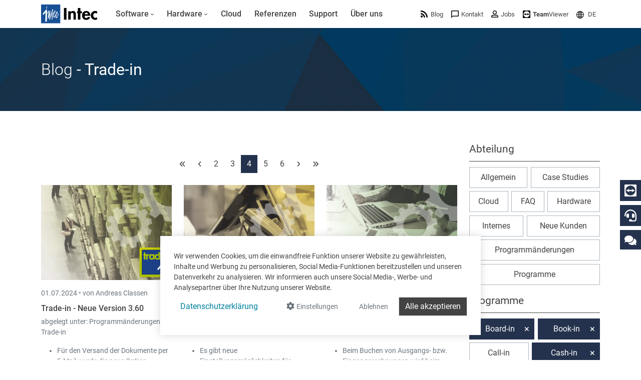

--- FILE ---
content_type: text/html; charset=utf-8
request_url: https://www.google.com/recaptcha/api2/anchor?ar=1&k=6LdZ6s4UAAAAAICOn3Jq_IflLZudYqWaVvVMiucg&co=aHR0cHM6Ly93d3cuaW50ZWNzb2Z0LmNvbTo0NDM.&hl=en&v=PoyoqOPhxBO7pBk68S4YbpHZ&size=invisible&anchor-ms=20000&execute-ms=30000&cb=kr641queiq5g
body_size: 48463
content:
<!DOCTYPE HTML><html dir="ltr" lang="en"><head><meta http-equiv="Content-Type" content="text/html; charset=UTF-8">
<meta http-equiv="X-UA-Compatible" content="IE=edge">
<title>reCAPTCHA</title>
<style type="text/css">
/* cyrillic-ext */
@font-face {
  font-family: 'Roboto';
  font-style: normal;
  font-weight: 400;
  font-stretch: 100%;
  src: url(//fonts.gstatic.com/s/roboto/v48/KFO7CnqEu92Fr1ME7kSn66aGLdTylUAMa3GUBHMdazTgWw.woff2) format('woff2');
  unicode-range: U+0460-052F, U+1C80-1C8A, U+20B4, U+2DE0-2DFF, U+A640-A69F, U+FE2E-FE2F;
}
/* cyrillic */
@font-face {
  font-family: 'Roboto';
  font-style: normal;
  font-weight: 400;
  font-stretch: 100%;
  src: url(//fonts.gstatic.com/s/roboto/v48/KFO7CnqEu92Fr1ME7kSn66aGLdTylUAMa3iUBHMdazTgWw.woff2) format('woff2');
  unicode-range: U+0301, U+0400-045F, U+0490-0491, U+04B0-04B1, U+2116;
}
/* greek-ext */
@font-face {
  font-family: 'Roboto';
  font-style: normal;
  font-weight: 400;
  font-stretch: 100%;
  src: url(//fonts.gstatic.com/s/roboto/v48/KFO7CnqEu92Fr1ME7kSn66aGLdTylUAMa3CUBHMdazTgWw.woff2) format('woff2');
  unicode-range: U+1F00-1FFF;
}
/* greek */
@font-face {
  font-family: 'Roboto';
  font-style: normal;
  font-weight: 400;
  font-stretch: 100%;
  src: url(//fonts.gstatic.com/s/roboto/v48/KFO7CnqEu92Fr1ME7kSn66aGLdTylUAMa3-UBHMdazTgWw.woff2) format('woff2');
  unicode-range: U+0370-0377, U+037A-037F, U+0384-038A, U+038C, U+038E-03A1, U+03A3-03FF;
}
/* math */
@font-face {
  font-family: 'Roboto';
  font-style: normal;
  font-weight: 400;
  font-stretch: 100%;
  src: url(//fonts.gstatic.com/s/roboto/v48/KFO7CnqEu92Fr1ME7kSn66aGLdTylUAMawCUBHMdazTgWw.woff2) format('woff2');
  unicode-range: U+0302-0303, U+0305, U+0307-0308, U+0310, U+0312, U+0315, U+031A, U+0326-0327, U+032C, U+032F-0330, U+0332-0333, U+0338, U+033A, U+0346, U+034D, U+0391-03A1, U+03A3-03A9, U+03B1-03C9, U+03D1, U+03D5-03D6, U+03F0-03F1, U+03F4-03F5, U+2016-2017, U+2034-2038, U+203C, U+2040, U+2043, U+2047, U+2050, U+2057, U+205F, U+2070-2071, U+2074-208E, U+2090-209C, U+20D0-20DC, U+20E1, U+20E5-20EF, U+2100-2112, U+2114-2115, U+2117-2121, U+2123-214F, U+2190, U+2192, U+2194-21AE, U+21B0-21E5, U+21F1-21F2, U+21F4-2211, U+2213-2214, U+2216-22FF, U+2308-230B, U+2310, U+2319, U+231C-2321, U+2336-237A, U+237C, U+2395, U+239B-23B7, U+23D0, U+23DC-23E1, U+2474-2475, U+25AF, U+25B3, U+25B7, U+25BD, U+25C1, U+25CA, U+25CC, U+25FB, U+266D-266F, U+27C0-27FF, U+2900-2AFF, U+2B0E-2B11, U+2B30-2B4C, U+2BFE, U+3030, U+FF5B, U+FF5D, U+1D400-1D7FF, U+1EE00-1EEFF;
}
/* symbols */
@font-face {
  font-family: 'Roboto';
  font-style: normal;
  font-weight: 400;
  font-stretch: 100%;
  src: url(//fonts.gstatic.com/s/roboto/v48/KFO7CnqEu92Fr1ME7kSn66aGLdTylUAMaxKUBHMdazTgWw.woff2) format('woff2');
  unicode-range: U+0001-000C, U+000E-001F, U+007F-009F, U+20DD-20E0, U+20E2-20E4, U+2150-218F, U+2190, U+2192, U+2194-2199, U+21AF, U+21E6-21F0, U+21F3, U+2218-2219, U+2299, U+22C4-22C6, U+2300-243F, U+2440-244A, U+2460-24FF, U+25A0-27BF, U+2800-28FF, U+2921-2922, U+2981, U+29BF, U+29EB, U+2B00-2BFF, U+4DC0-4DFF, U+FFF9-FFFB, U+10140-1018E, U+10190-1019C, U+101A0, U+101D0-101FD, U+102E0-102FB, U+10E60-10E7E, U+1D2C0-1D2D3, U+1D2E0-1D37F, U+1F000-1F0FF, U+1F100-1F1AD, U+1F1E6-1F1FF, U+1F30D-1F30F, U+1F315, U+1F31C, U+1F31E, U+1F320-1F32C, U+1F336, U+1F378, U+1F37D, U+1F382, U+1F393-1F39F, U+1F3A7-1F3A8, U+1F3AC-1F3AF, U+1F3C2, U+1F3C4-1F3C6, U+1F3CA-1F3CE, U+1F3D4-1F3E0, U+1F3ED, U+1F3F1-1F3F3, U+1F3F5-1F3F7, U+1F408, U+1F415, U+1F41F, U+1F426, U+1F43F, U+1F441-1F442, U+1F444, U+1F446-1F449, U+1F44C-1F44E, U+1F453, U+1F46A, U+1F47D, U+1F4A3, U+1F4B0, U+1F4B3, U+1F4B9, U+1F4BB, U+1F4BF, U+1F4C8-1F4CB, U+1F4D6, U+1F4DA, U+1F4DF, U+1F4E3-1F4E6, U+1F4EA-1F4ED, U+1F4F7, U+1F4F9-1F4FB, U+1F4FD-1F4FE, U+1F503, U+1F507-1F50B, U+1F50D, U+1F512-1F513, U+1F53E-1F54A, U+1F54F-1F5FA, U+1F610, U+1F650-1F67F, U+1F687, U+1F68D, U+1F691, U+1F694, U+1F698, U+1F6AD, U+1F6B2, U+1F6B9-1F6BA, U+1F6BC, U+1F6C6-1F6CF, U+1F6D3-1F6D7, U+1F6E0-1F6EA, U+1F6F0-1F6F3, U+1F6F7-1F6FC, U+1F700-1F7FF, U+1F800-1F80B, U+1F810-1F847, U+1F850-1F859, U+1F860-1F887, U+1F890-1F8AD, U+1F8B0-1F8BB, U+1F8C0-1F8C1, U+1F900-1F90B, U+1F93B, U+1F946, U+1F984, U+1F996, U+1F9E9, U+1FA00-1FA6F, U+1FA70-1FA7C, U+1FA80-1FA89, U+1FA8F-1FAC6, U+1FACE-1FADC, U+1FADF-1FAE9, U+1FAF0-1FAF8, U+1FB00-1FBFF;
}
/* vietnamese */
@font-face {
  font-family: 'Roboto';
  font-style: normal;
  font-weight: 400;
  font-stretch: 100%;
  src: url(//fonts.gstatic.com/s/roboto/v48/KFO7CnqEu92Fr1ME7kSn66aGLdTylUAMa3OUBHMdazTgWw.woff2) format('woff2');
  unicode-range: U+0102-0103, U+0110-0111, U+0128-0129, U+0168-0169, U+01A0-01A1, U+01AF-01B0, U+0300-0301, U+0303-0304, U+0308-0309, U+0323, U+0329, U+1EA0-1EF9, U+20AB;
}
/* latin-ext */
@font-face {
  font-family: 'Roboto';
  font-style: normal;
  font-weight: 400;
  font-stretch: 100%;
  src: url(//fonts.gstatic.com/s/roboto/v48/KFO7CnqEu92Fr1ME7kSn66aGLdTylUAMa3KUBHMdazTgWw.woff2) format('woff2');
  unicode-range: U+0100-02BA, U+02BD-02C5, U+02C7-02CC, U+02CE-02D7, U+02DD-02FF, U+0304, U+0308, U+0329, U+1D00-1DBF, U+1E00-1E9F, U+1EF2-1EFF, U+2020, U+20A0-20AB, U+20AD-20C0, U+2113, U+2C60-2C7F, U+A720-A7FF;
}
/* latin */
@font-face {
  font-family: 'Roboto';
  font-style: normal;
  font-weight: 400;
  font-stretch: 100%;
  src: url(//fonts.gstatic.com/s/roboto/v48/KFO7CnqEu92Fr1ME7kSn66aGLdTylUAMa3yUBHMdazQ.woff2) format('woff2');
  unicode-range: U+0000-00FF, U+0131, U+0152-0153, U+02BB-02BC, U+02C6, U+02DA, U+02DC, U+0304, U+0308, U+0329, U+2000-206F, U+20AC, U+2122, U+2191, U+2193, U+2212, U+2215, U+FEFF, U+FFFD;
}
/* cyrillic-ext */
@font-face {
  font-family: 'Roboto';
  font-style: normal;
  font-weight: 500;
  font-stretch: 100%;
  src: url(//fonts.gstatic.com/s/roboto/v48/KFO7CnqEu92Fr1ME7kSn66aGLdTylUAMa3GUBHMdazTgWw.woff2) format('woff2');
  unicode-range: U+0460-052F, U+1C80-1C8A, U+20B4, U+2DE0-2DFF, U+A640-A69F, U+FE2E-FE2F;
}
/* cyrillic */
@font-face {
  font-family: 'Roboto';
  font-style: normal;
  font-weight: 500;
  font-stretch: 100%;
  src: url(//fonts.gstatic.com/s/roboto/v48/KFO7CnqEu92Fr1ME7kSn66aGLdTylUAMa3iUBHMdazTgWw.woff2) format('woff2');
  unicode-range: U+0301, U+0400-045F, U+0490-0491, U+04B0-04B1, U+2116;
}
/* greek-ext */
@font-face {
  font-family: 'Roboto';
  font-style: normal;
  font-weight: 500;
  font-stretch: 100%;
  src: url(//fonts.gstatic.com/s/roboto/v48/KFO7CnqEu92Fr1ME7kSn66aGLdTylUAMa3CUBHMdazTgWw.woff2) format('woff2');
  unicode-range: U+1F00-1FFF;
}
/* greek */
@font-face {
  font-family: 'Roboto';
  font-style: normal;
  font-weight: 500;
  font-stretch: 100%;
  src: url(//fonts.gstatic.com/s/roboto/v48/KFO7CnqEu92Fr1ME7kSn66aGLdTylUAMa3-UBHMdazTgWw.woff2) format('woff2');
  unicode-range: U+0370-0377, U+037A-037F, U+0384-038A, U+038C, U+038E-03A1, U+03A3-03FF;
}
/* math */
@font-face {
  font-family: 'Roboto';
  font-style: normal;
  font-weight: 500;
  font-stretch: 100%;
  src: url(//fonts.gstatic.com/s/roboto/v48/KFO7CnqEu92Fr1ME7kSn66aGLdTylUAMawCUBHMdazTgWw.woff2) format('woff2');
  unicode-range: U+0302-0303, U+0305, U+0307-0308, U+0310, U+0312, U+0315, U+031A, U+0326-0327, U+032C, U+032F-0330, U+0332-0333, U+0338, U+033A, U+0346, U+034D, U+0391-03A1, U+03A3-03A9, U+03B1-03C9, U+03D1, U+03D5-03D6, U+03F0-03F1, U+03F4-03F5, U+2016-2017, U+2034-2038, U+203C, U+2040, U+2043, U+2047, U+2050, U+2057, U+205F, U+2070-2071, U+2074-208E, U+2090-209C, U+20D0-20DC, U+20E1, U+20E5-20EF, U+2100-2112, U+2114-2115, U+2117-2121, U+2123-214F, U+2190, U+2192, U+2194-21AE, U+21B0-21E5, U+21F1-21F2, U+21F4-2211, U+2213-2214, U+2216-22FF, U+2308-230B, U+2310, U+2319, U+231C-2321, U+2336-237A, U+237C, U+2395, U+239B-23B7, U+23D0, U+23DC-23E1, U+2474-2475, U+25AF, U+25B3, U+25B7, U+25BD, U+25C1, U+25CA, U+25CC, U+25FB, U+266D-266F, U+27C0-27FF, U+2900-2AFF, U+2B0E-2B11, U+2B30-2B4C, U+2BFE, U+3030, U+FF5B, U+FF5D, U+1D400-1D7FF, U+1EE00-1EEFF;
}
/* symbols */
@font-face {
  font-family: 'Roboto';
  font-style: normal;
  font-weight: 500;
  font-stretch: 100%;
  src: url(//fonts.gstatic.com/s/roboto/v48/KFO7CnqEu92Fr1ME7kSn66aGLdTylUAMaxKUBHMdazTgWw.woff2) format('woff2');
  unicode-range: U+0001-000C, U+000E-001F, U+007F-009F, U+20DD-20E0, U+20E2-20E4, U+2150-218F, U+2190, U+2192, U+2194-2199, U+21AF, U+21E6-21F0, U+21F3, U+2218-2219, U+2299, U+22C4-22C6, U+2300-243F, U+2440-244A, U+2460-24FF, U+25A0-27BF, U+2800-28FF, U+2921-2922, U+2981, U+29BF, U+29EB, U+2B00-2BFF, U+4DC0-4DFF, U+FFF9-FFFB, U+10140-1018E, U+10190-1019C, U+101A0, U+101D0-101FD, U+102E0-102FB, U+10E60-10E7E, U+1D2C0-1D2D3, U+1D2E0-1D37F, U+1F000-1F0FF, U+1F100-1F1AD, U+1F1E6-1F1FF, U+1F30D-1F30F, U+1F315, U+1F31C, U+1F31E, U+1F320-1F32C, U+1F336, U+1F378, U+1F37D, U+1F382, U+1F393-1F39F, U+1F3A7-1F3A8, U+1F3AC-1F3AF, U+1F3C2, U+1F3C4-1F3C6, U+1F3CA-1F3CE, U+1F3D4-1F3E0, U+1F3ED, U+1F3F1-1F3F3, U+1F3F5-1F3F7, U+1F408, U+1F415, U+1F41F, U+1F426, U+1F43F, U+1F441-1F442, U+1F444, U+1F446-1F449, U+1F44C-1F44E, U+1F453, U+1F46A, U+1F47D, U+1F4A3, U+1F4B0, U+1F4B3, U+1F4B9, U+1F4BB, U+1F4BF, U+1F4C8-1F4CB, U+1F4D6, U+1F4DA, U+1F4DF, U+1F4E3-1F4E6, U+1F4EA-1F4ED, U+1F4F7, U+1F4F9-1F4FB, U+1F4FD-1F4FE, U+1F503, U+1F507-1F50B, U+1F50D, U+1F512-1F513, U+1F53E-1F54A, U+1F54F-1F5FA, U+1F610, U+1F650-1F67F, U+1F687, U+1F68D, U+1F691, U+1F694, U+1F698, U+1F6AD, U+1F6B2, U+1F6B9-1F6BA, U+1F6BC, U+1F6C6-1F6CF, U+1F6D3-1F6D7, U+1F6E0-1F6EA, U+1F6F0-1F6F3, U+1F6F7-1F6FC, U+1F700-1F7FF, U+1F800-1F80B, U+1F810-1F847, U+1F850-1F859, U+1F860-1F887, U+1F890-1F8AD, U+1F8B0-1F8BB, U+1F8C0-1F8C1, U+1F900-1F90B, U+1F93B, U+1F946, U+1F984, U+1F996, U+1F9E9, U+1FA00-1FA6F, U+1FA70-1FA7C, U+1FA80-1FA89, U+1FA8F-1FAC6, U+1FACE-1FADC, U+1FADF-1FAE9, U+1FAF0-1FAF8, U+1FB00-1FBFF;
}
/* vietnamese */
@font-face {
  font-family: 'Roboto';
  font-style: normal;
  font-weight: 500;
  font-stretch: 100%;
  src: url(//fonts.gstatic.com/s/roboto/v48/KFO7CnqEu92Fr1ME7kSn66aGLdTylUAMa3OUBHMdazTgWw.woff2) format('woff2');
  unicode-range: U+0102-0103, U+0110-0111, U+0128-0129, U+0168-0169, U+01A0-01A1, U+01AF-01B0, U+0300-0301, U+0303-0304, U+0308-0309, U+0323, U+0329, U+1EA0-1EF9, U+20AB;
}
/* latin-ext */
@font-face {
  font-family: 'Roboto';
  font-style: normal;
  font-weight: 500;
  font-stretch: 100%;
  src: url(//fonts.gstatic.com/s/roboto/v48/KFO7CnqEu92Fr1ME7kSn66aGLdTylUAMa3KUBHMdazTgWw.woff2) format('woff2');
  unicode-range: U+0100-02BA, U+02BD-02C5, U+02C7-02CC, U+02CE-02D7, U+02DD-02FF, U+0304, U+0308, U+0329, U+1D00-1DBF, U+1E00-1E9F, U+1EF2-1EFF, U+2020, U+20A0-20AB, U+20AD-20C0, U+2113, U+2C60-2C7F, U+A720-A7FF;
}
/* latin */
@font-face {
  font-family: 'Roboto';
  font-style: normal;
  font-weight: 500;
  font-stretch: 100%;
  src: url(//fonts.gstatic.com/s/roboto/v48/KFO7CnqEu92Fr1ME7kSn66aGLdTylUAMa3yUBHMdazQ.woff2) format('woff2');
  unicode-range: U+0000-00FF, U+0131, U+0152-0153, U+02BB-02BC, U+02C6, U+02DA, U+02DC, U+0304, U+0308, U+0329, U+2000-206F, U+20AC, U+2122, U+2191, U+2193, U+2212, U+2215, U+FEFF, U+FFFD;
}
/* cyrillic-ext */
@font-face {
  font-family: 'Roboto';
  font-style: normal;
  font-weight: 900;
  font-stretch: 100%;
  src: url(//fonts.gstatic.com/s/roboto/v48/KFO7CnqEu92Fr1ME7kSn66aGLdTylUAMa3GUBHMdazTgWw.woff2) format('woff2');
  unicode-range: U+0460-052F, U+1C80-1C8A, U+20B4, U+2DE0-2DFF, U+A640-A69F, U+FE2E-FE2F;
}
/* cyrillic */
@font-face {
  font-family: 'Roboto';
  font-style: normal;
  font-weight: 900;
  font-stretch: 100%;
  src: url(//fonts.gstatic.com/s/roboto/v48/KFO7CnqEu92Fr1ME7kSn66aGLdTylUAMa3iUBHMdazTgWw.woff2) format('woff2');
  unicode-range: U+0301, U+0400-045F, U+0490-0491, U+04B0-04B1, U+2116;
}
/* greek-ext */
@font-face {
  font-family: 'Roboto';
  font-style: normal;
  font-weight: 900;
  font-stretch: 100%;
  src: url(//fonts.gstatic.com/s/roboto/v48/KFO7CnqEu92Fr1ME7kSn66aGLdTylUAMa3CUBHMdazTgWw.woff2) format('woff2');
  unicode-range: U+1F00-1FFF;
}
/* greek */
@font-face {
  font-family: 'Roboto';
  font-style: normal;
  font-weight: 900;
  font-stretch: 100%;
  src: url(//fonts.gstatic.com/s/roboto/v48/KFO7CnqEu92Fr1ME7kSn66aGLdTylUAMa3-UBHMdazTgWw.woff2) format('woff2');
  unicode-range: U+0370-0377, U+037A-037F, U+0384-038A, U+038C, U+038E-03A1, U+03A3-03FF;
}
/* math */
@font-face {
  font-family: 'Roboto';
  font-style: normal;
  font-weight: 900;
  font-stretch: 100%;
  src: url(//fonts.gstatic.com/s/roboto/v48/KFO7CnqEu92Fr1ME7kSn66aGLdTylUAMawCUBHMdazTgWw.woff2) format('woff2');
  unicode-range: U+0302-0303, U+0305, U+0307-0308, U+0310, U+0312, U+0315, U+031A, U+0326-0327, U+032C, U+032F-0330, U+0332-0333, U+0338, U+033A, U+0346, U+034D, U+0391-03A1, U+03A3-03A9, U+03B1-03C9, U+03D1, U+03D5-03D6, U+03F0-03F1, U+03F4-03F5, U+2016-2017, U+2034-2038, U+203C, U+2040, U+2043, U+2047, U+2050, U+2057, U+205F, U+2070-2071, U+2074-208E, U+2090-209C, U+20D0-20DC, U+20E1, U+20E5-20EF, U+2100-2112, U+2114-2115, U+2117-2121, U+2123-214F, U+2190, U+2192, U+2194-21AE, U+21B0-21E5, U+21F1-21F2, U+21F4-2211, U+2213-2214, U+2216-22FF, U+2308-230B, U+2310, U+2319, U+231C-2321, U+2336-237A, U+237C, U+2395, U+239B-23B7, U+23D0, U+23DC-23E1, U+2474-2475, U+25AF, U+25B3, U+25B7, U+25BD, U+25C1, U+25CA, U+25CC, U+25FB, U+266D-266F, U+27C0-27FF, U+2900-2AFF, U+2B0E-2B11, U+2B30-2B4C, U+2BFE, U+3030, U+FF5B, U+FF5D, U+1D400-1D7FF, U+1EE00-1EEFF;
}
/* symbols */
@font-face {
  font-family: 'Roboto';
  font-style: normal;
  font-weight: 900;
  font-stretch: 100%;
  src: url(//fonts.gstatic.com/s/roboto/v48/KFO7CnqEu92Fr1ME7kSn66aGLdTylUAMaxKUBHMdazTgWw.woff2) format('woff2');
  unicode-range: U+0001-000C, U+000E-001F, U+007F-009F, U+20DD-20E0, U+20E2-20E4, U+2150-218F, U+2190, U+2192, U+2194-2199, U+21AF, U+21E6-21F0, U+21F3, U+2218-2219, U+2299, U+22C4-22C6, U+2300-243F, U+2440-244A, U+2460-24FF, U+25A0-27BF, U+2800-28FF, U+2921-2922, U+2981, U+29BF, U+29EB, U+2B00-2BFF, U+4DC0-4DFF, U+FFF9-FFFB, U+10140-1018E, U+10190-1019C, U+101A0, U+101D0-101FD, U+102E0-102FB, U+10E60-10E7E, U+1D2C0-1D2D3, U+1D2E0-1D37F, U+1F000-1F0FF, U+1F100-1F1AD, U+1F1E6-1F1FF, U+1F30D-1F30F, U+1F315, U+1F31C, U+1F31E, U+1F320-1F32C, U+1F336, U+1F378, U+1F37D, U+1F382, U+1F393-1F39F, U+1F3A7-1F3A8, U+1F3AC-1F3AF, U+1F3C2, U+1F3C4-1F3C6, U+1F3CA-1F3CE, U+1F3D4-1F3E0, U+1F3ED, U+1F3F1-1F3F3, U+1F3F5-1F3F7, U+1F408, U+1F415, U+1F41F, U+1F426, U+1F43F, U+1F441-1F442, U+1F444, U+1F446-1F449, U+1F44C-1F44E, U+1F453, U+1F46A, U+1F47D, U+1F4A3, U+1F4B0, U+1F4B3, U+1F4B9, U+1F4BB, U+1F4BF, U+1F4C8-1F4CB, U+1F4D6, U+1F4DA, U+1F4DF, U+1F4E3-1F4E6, U+1F4EA-1F4ED, U+1F4F7, U+1F4F9-1F4FB, U+1F4FD-1F4FE, U+1F503, U+1F507-1F50B, U+1F50D, U+1F512-1F513, U+1F53E-1F54A, U+1F54F-1F5FA, U+1F610, U+1F650-1F67F, U+1F687, U+1F68D, U+1F691, U+1F694, U+1F698, U+1F6AD, U+1F6B2, U+1F6B9-1F6BA, U+1F6BC, U+1F6C6-1F6CF, U+1F6D3-1F6D7, U+1F6E0-1F6EA, U+1F6F0-1F6F3, U+1F6F7-1F6FC, U+1F700-1F7FF, U+1F800-1F80B, U+1F810-1F847, U+1F850-1F859, U+1F860-1F887, U+1F890-1F8AD, U+1F8B0-1F8BB, U+1F8C0-1F8C1, U+1F900-1F90B, U+1F93B, U+1F946, U+1F984, U+1F996, U+1F9E9, U+1FA00-1FA6F, U+1FA70-1FA7C, U+1FA80-1FA89, U+1FA8F-1FAC6, U+1FACE-1FADC, U+1FADF-1FAE9, U+1FAF0-1FAF8, U+1FB00-1FBFF;
}
/* vietnamese */
@font-face {
  font-family: 'Roboto';
  font-style: normal;
  font-weight: 900;
  font-stretch: 100%;
  src: url(//fonts.gstatic.com/s/roboto/v48/KFO7CnqEu92Fr1ME7kSn66aGLdTylUAMa3OUBHMdazTgWw.woff2) format('woff2');
  unicode-range: U+0102-0103, U+0110-0111, U+0128-0129, U+0168-0169, U+01A0-01A1, U+01AF-01B0, U+0300-0301, U+0303-0304, U+0308-0309, U+0323, U+0329, U+1EA0-1EF9, U+20AB;
}
/* latin-ext */
@font-face {
  font-family: 'Roboto';
  font-style: normal;
  font-weight: 900;
  font-stretch: 100%;
  src: url(//fonts.gstatic.com/s/roboto/v48/KFO7CnqEu92Fr1ME7kSn66aGLdTylUAMa3KUBHMdazTgWw.woff2) format('woff2');
  unicode-range: U+0100-02BA, U+02BD-02C5, U+02C7-02CC, U+02CE-02D7, U+02DD-02FF, U+0304, U+0308, U+0329, U+1D00-1DBF, U+1E00-1E9F, U+1EF2-1EFF, U+2020, U+20A0-20AB, U+20AD-20C0, U+2113, U+2C60-2C7F, U+A720-A7FF;
}
/* latin */
@font-face {
  font-family: 'Roboto';
  font-style: normal;
  font-weight: 900;
  font-stretch: 100%;
  src: url(//fonts.gstatic.com/s/roboto/v48/KFO7CnqEu92Fr1ME7kSn66aGLdTylUAMa3yUBHMdazQ.woff2) format('woff2');
  unicode-range: U+0000-00FF, U+0131, U+0152-0153, U+02BB-02BC, U+02C6, U+02DA, U+02DC, U+0304, U+0308, U+0329, U+2000-206F, U+20AC, U+2122, U+2191, U+2193, U+2212, U+2215, U+FEFF, U+FFFD;
}

</style>
<link rel="stylesheet" type="text/css" href="https://www.gstatic.com/recaptcha/releases/PoyoqOPhxBO7pBk68S4YbpHZ/styles__ltr.css">
<script nonce="irtY-ZnG_DNDPzjL74HuyQ" type="text/javascript">window['__recaptcha_api'] = 'https://www.google.com/recaptcha/api2/';</script>
<script type="text/javascript" src="https://www.gstatic.com/recaptcha/releases/PoyoqOPhxBO7pBk68S4YbpHZ/recaptcha__en.js" nonce="irtY-ZnG_DNDPzjL74HuyQ">
      
    </script></head>
<body><div id="rc-anchor-alert" class="rc-anchor-alert"></div>
<input type="hidden" id="recaptcha-token" value="[base64]">
<script type="text/javascript" nonce="irtY-ZnG_DNDPzjL74HuyQ">
      recaptcha.anchor.Main.init("[\x22ainput\x22,[\x22bgdata\x22,\x22\x22,\[base64]/[base64]/[base64]/[base64]/[base64]/[base64]/KGcoTywyNTMsTy5PKSxVRyhPLEMpKTpnKE8sMjUzLEMpLE8pKSxsKSksTykpfSxieT1mdW5jdGlvbihDLE8sdSxsKXtmb3IobD0odT1SKEMpLDApO08+MDtPLS0pbD1sPDw4fFooQyk7ZyhDLHUsbCl9LFVHPWZ1bmN0aW9uKEMsTyl7Qy5pLmxlbmd0aD4xMDQ/[base64]/[base64]/[base64]/[base64]/[base64]/[base64]/[base64]\\u003d\x22,\[base64]\x22,\[base64]/wpZzwqxWXW1BwrgBNsOmNsOVwrs9w6zCv8OKw6wKESvCj8O0w5vCtA7DhMKnB8Obw4vDp8Ouw4TDvsKTw67DjhMbO0k2AcOvYRHDjjDCnmMKQlA3UsOCw5XDrMKTY8K+w5MbE8KVK8KzwqAjwrIlfMKBw6UOwp7CrH4GQXMnwq/CrXzDisKAJXjCqcKuwqE5wrDCuR/DjTgFw5IHO8KvwqQvwqMoMGHCmMKVw60nwrLDmDnCinhYBlHDm8OmNwogwr06wqFTRSTDji/DpMKJw64Hw43Dn0wfw6s2woxhAmfCj8KIwqQYwokcwqBKw59Hw5J+wrslVh81wrLCnR3DucKIwqLDvkcoDcK2w5rDuMKAL1osOSzChsK/dDfDscOLbMOuwqLCmQ9mC8KFwoI5DsOrw6NBQcK8M8KFU2BjwrXDgcOAwrvClV0UwrRFwrHCmBHDrMKOb2Fxw4Fsw7NWDwrDu8O3enLCiysGwqZMw64XRMO0UiEiw6DCscK8BMKfw5VNw7NIKBwrRxnDknMrAsOCSxrDqMOiSsKmfQ09PMOEI8Oqw6fDqh/[base64]/Cv05VIcKfWVLDngvColBYwrQzO8OnAcOUw6fDpmTDi1MDA8KrwotndcOaw73Du8KcwoJkK3kvwqvCrsOXPwV4UAzChBUcMcOrQMKFY3dLw6HDsSHDmcK9fsKwd8OkCMOLccOPDMOTwpgKw49fIkfCkDgZMzrDuirDpCoEwo8yLy1sQh4pNQ/DrcKYZMOJIcKuw5LDoH/CiB/DscOiwq3Cnm9Ww6TDn8O/w4YuDMKaQMONwp7CkhTChiTDtD8sZMKDU3nDjDhKM8Kzw58Nw7J1R8K6TCMWw6zCtQNtWToVw7XDmMK5DhXCsMO9wq3DucOgw6E/K1ZHwpLCisKBw7N1CcK2w43DhcKwAsKjw5/Cn8K2woHCo2MIHMKEwoFnw4BYFMK1wqfCssKsCQDCssOldBPCrMKDDBTChcKWwpbCgF3DkiDChsOQwq1Kw4XCncOcFEvDuhzCilHDoMOawrLDlTrDjGMkw7ESGsOSZ8O8w7jDizPDjg7DgxPDsCldLXcnwq0Qwq3CiycbZMORA8Oyw6duWRoiwr4/dlDDuAPDkMO/w5/DosKiwoExwolZw7RfXMOWwoARwoLDisOHw4IPw73Ck8KJeMOSVcObLMOBGBR4wpA3w7VdPcO3wrgMdy3DucKRCMK7dg7CqMOCwpzDpDHCm8KOw5QrwqIkwqwgw7DCrQsQBMKfXWxQIMKSw5BaHgYFwrPCnwnDkmZXw6TDmxTDq3DCthB+w5oaw7/Dn39MdWjCj0PDgsKEw7FKwqBOBcK3wpfDn33Cp8O7wrl1w6/DjMOdw5bClgPDmsKLw79HUsOMNHDCq8Ovw4MkSSdZwpsnZ8Ofw53Cg3TCusKKwoLCixjCoMOhL1HDoV7Ciz7CuzR/MMKNRMKcYMKED8ODw6ZxQsKaZGNAw51+E8KOw6bDij9GMXx9eXUXw6bDnsOuw5gedsOFPjBFNzYjesKVBAh5AgceEA5Zw5cVacORwrQowq/Cv8KOwrpsZ31DNMKEwptZwoLDhsKyRcO/Q8O7w6LCosK2CW0qwqTCl8KNeMKaSMKCwpnCh8OEw6JBRHNuNMOcBg4rYAcIwrrCq8OscBVqRl1wIcKtw48Uw6hjwoQdwqcgw7TCj2scMMOhw5gpccO5wq3DpgJrw47DknrCn8KicWLCkMK3VHI8w6htwpdew7ZYYcKfVMOVBmfCi8OJEsKgXws/[base64]/Dj0AxB3PDusK2CMO7w7PDkkw3w7oMw4VNwrzDpz4dwr3DscO+w6dewoHDtMK9wqsUT8ObwqvDuCMqecK9MMOFByg5w4d2WRXDsMKhScKxw74jasKSB2bDoknCp8KawoPCnsKiwpsoO8KKe8K+wo/[base64]/CtcOqAQEkw5fCrEVAVnTCvsKYwqHDtMKZw7rDusOWw4zDucKqw4ZJMmTDqsKfF3B/[base64]/DlsKbwrpdScKOWg9sw5PCr8OCwrnCpFYOWxshN8OqPkLCjcOQHynDq8Osw4/Dv8K9w5zDsMOcSMO0w4vDpcOqcMK9UcKPwooFB1fCpVARVsKkw7zDpsK1RMKAdcO7w6Z6KG7CuArDtiBDZCcoaShZL0IXwo03w7oswofCq8Kja8K9w6bDpRpORHA5f8Knci7DgcOxw67DpsKaVXjClsOQBXnDhsKkW2/[base64]/AwIiw5fDrBbDvsKlXcKGP8OLMBPCtQx8dsKMb8KxBgnCpcOOw6RAP1TCrGopTcKZw4DDiMKzRMOjJcOEEMK0w43Ci1HDvQ7Dk8O/asK7wq5XwofCmz5IdmjDjyrCpE59f3lOw5PDjH/CmMOELGTCvMKDcMOGYcK6ZzjCksKgworCrsKzKDzCinnDk28Lwp3CgsKMw4DCqcKawqJuc1jCvcKmwq14NsOLwrzClQ7DocOgwqPDjldpGMO9wqcGIsKMwqXCm3xQNl/[base64]/[base64]/[base64]/DkMONNS4iwqDDkMO/XDxRw6tpwqt3MsKew7FtPsKUw4DDti3Cq1MlOcK9wrzCiClNw7LCuBhrw4tuw5cxw6Z9M1zDiR3ClEXDlcOQbsObCsKww6/CtsKhwrMawqTDs8KePcOLw595w7d+Tik3ChwmwrHChcKFJVzDu8ObCsKqAcOfA2nCscKywoTDtXNvbiPDksOJfcOswqx7cQ7DrBl5wo/Dv2vCqlXDmMKJR8OwQwHDgCXCgk7DkMOnwpbDssOSwqLDqXo8woTDqMOAf8Kew45NA8KfWcKdw5g0OMK9wqdqecKhw6/CsR0QAjbCqcOrKhtVw61bw7LCv8KgMcK9wr1awrzDlcOvVHIHLsOAWcO5wo3CsxjCiMKIw7XDuMOTHcODwo/CgcK5SS/[base64]/DiMObKcK/e8KyaMO8bQRwZB9OK8Oow7hjRgzCtsK5wozClGsuw5jCrExRLcKiQyTCicKew5PDnMObcwRvM8KtdD/CmS0vw47CscOJLcO2w7jCswbCnDzDjGrCggjCqcKhw6bDu8KWwp8dwp7DrBLDgsK4el1pwrkHw5LDpMOEwrzDmsOEwqFkw4TDuMKbGRHCpWXCjw5gEcO2B8OcEGJ+FiXDtF8lw58Ywq3Dq2oSwoktw7t+AB/[base64]/w5DDosO8w6x+N3rCvlDCjsKELB9xSMOWGcKSwpfCscKiIAg6wrlbwpHCjsKSTsOpV8Knwot9ZQHDjT8OZcKBw6dsw4/DicOdTcK+wrXDjCFgX3jDoMK6w7nCsg3DnMOxesOdc8OZRi/DhcOuwpvDmsO3wpzDoMKUFw3DoQJQwrwvZ8KzPcK5bzvChHcEd0dXwpfCrUVdcAJwI8K3JcOdwogjwqZqPcK0AAXCjF/DqsKrZ3XDsCg7McKLwpDCjEzDm8Kqwr48fyDCicOgwqrDuEJsw5rDk0LDg8Omw6HDqz7DtGrCgcKfw4kiXMOUOMKUwr1peV7DgnkoTcOawowBwp/[base64]/DoHglwr8JNBIAwqhZw5HDrMKvbiMWw4Ztw6rDqcOeA8OEw7h6w4MuLcKWwrkswr3DrQBBGD02wq05w77CpcKgwq3CkDBuwoV4wpnDgxTDkcKawr4GXcOnKxTCsDAXfHnDisOGAMKMwpJRAzbDkCMTV8OEwq7CqMKpw53CksK1wpvCpMOYLh/CnMKMbMK9wrHCghdAF8Otw7nCncK5wpbCp0TCksOyMyhTQ8OFFcKqVjNtZcO7BQHClcK9EwoBw4BQV2NDwqrDnMOmw4PDqsOCZxdrwqEXwqoXwoDDmyMNwrAHwp/ChsOJQMKlw7jCl0PChcKFHRouVMKMw4jCi1RCeAfDuFTDsWFmwpHDlMKTRgLDshQeCMO2wobDlGDDhMOnwpJDwrl1M081KVBhw5PCi8ONwq8cFkzDkELDoMOuw4vDuRXDmsOOLxvDicOsG8KAdsK5wr7ChzzCscKPwpzCugbDn8O0wpnDt8OFw4dew7Utf8OeZC/CjcK5woDCjn7CmMOow73DsAU3OcO9w5DCjwnCj1DCucK1K2vCvxzCjMO1X3fDnHA+UcKUwqjDlQQtXFfCr8KuwqEtDQocwqbDvSHDoHo1NGNgw6jCuSdlHWthIVfDoHRNwp/DqVLDhW/Dm8O6wo7CnSg0wqkTZMO1w7LCoMKtw4nDpBguw69ow4/[base64]/DusOdR0rDrBnClMO1w58cw7jDicK4wooDbsKcw6wGwovCmGPCqcOfwqlLZ8OLQwfDh8OXbwxKwqN4amzDi8K2wqzDnsOUwo4sT8KkeQskw6cpwpY6w4HDqkxbKcOYw7jDocOgw7rCucOPwpLDpyNPwr/Cg8Ozw59UK8KXwqBRw5/CtXvCs8O4wq7CjHhgw71Zw7rCtErCgMO/wq5KV8OUwoXDlMObew/CpRdjwp7CmmtNKsOtwpQEY3bDi8KAB3/CusOgc8KmFsOGQcKBJ3DCksOmwoLCl8Oqw5/CpC0fw49mw4pswpAUScKmwqopO2HChcObYlDCkhw7AjIVZDHDlsKmw6zCg8O8wrnCjlXDiBV4NzrCiH5VHMKUw5zDt8OMwpPDt8OpOsOBQA7DscKlw54dw4R9U8O3csOsEsKWwrFmXQRgMMKoY8OCwpPCmVNkLlXDqMOjP0dMVcKsIsOrIDYKMMK+wpJ/w7VmI0zClEk/wqnDnR5TZCxlw5PDjsOhwr0GCBTDisO6wqgzeg1WwqEmw7h0OcK/WSzCgcO7wq7CuSQZJ8OiwqwCwo4xd8KrDsKBwq9IJj0RPsKTw4PChgDCnFE/wo1xwo3CvcK6w7JIfWXChm5Kw6AMwrvDo8KFPBsBwrPCvjAcICZXw4DDqsKSNMOVw5TDs8K3wqrDk8Kww7kdwqFNaCFARcOsw7jCoQUpw5nDtcKBYcOdw6rCmcKMwoHDrMKsw6DDmsKzwrrDkhDDuE/[base64]/[base64]/AsOFI8KvCcOZw4vCgQoFE8OCamNewqXCvAXCoMKqwoHDoybCvBMKw4IxwrzCm3QKwrjClMK3wqjDi0vDj3DCpwLCsxI/w7HCpRdMG8KhBAPDhsOHX8Khw5PCsGk0V8KkZWXCg3rDoAgww6Mzw6rCr3XChXLDl2fDnVRzHcK3G8OacMK/[base64]/O8K1w6kXw6PCrsOeecOHKCbCvz/CnETCpCMPw7Jrwr/DkhQYesO1WcKfaMKHw44IOGxrKBzDqcONcGcywo/CuQfCnRXCucODWsOUw7wywp1IwrMmw5LCpS3ChiFWTRguYlXChwrDnBPDvX1IBsOIwo5bw6HDjnrCpcKdwrzDi8KWWlPCvsKtwrMlwrbCpcK7wqsHU8K7QcOqwo7DpcO0wohBw54FO8K1wo7DncO+KMK1wqwqGMKEw4hpfT3CsinDqcKRM8OxRsO7w6/Dn0EId8OUc8OOwqQkw7B4w7Zpw7NHLcOgI3PDgUdDwpNHL1FUIn/[base64]/BMKww7nDmgbDg8OOeDhtPMOowoZww7zCtxVpHMKNwqIEZC3Cqyh6DV4bbwjDu8KEw7jChkHCjsK2w5M/w6JfwoIkCMOBwrcHw4IdwrrDvXBEeMKWw68Hw5kOwp3CgGoOHFbCu8KvVwAzw7DCsMOQwpnCulzDqsKSHn8GMmczwr8awrDDjz3CtHtFwpxta3LCq8OWS8OJecKCwpzCscKIwozCth7Dh3obw77CmcOKwq1BOsKuGGnDs8KnW3XDkwp6wql/[base64]/ScOmwqxnwp/DgMOIw5jDgjvDgcKGRBcTXsOpwozCnMOxbcOSwpTCsyIqwqQgw55NwojDl0LDr8OtOsOddMKwbcODL8OZO8OAw7vCoFXDmcKdw5/CumTDr1DChRrCsDDDlMOmwqNJEsOTEMKcL8KPw5Enw5dCwoESw41ow54gw5o6Gk5BD8KdwqgSw63CoykSOTEPw4HDvUUtw4cQw7Y0wp/CvsOkw7XCqS5Jw5Y/[base64]/w4piw4zCkAM2w74awobDlcOTVBAEw7V2RMKZL8OqEBhaw4rDhsOuYyBUwr7CvEIKw5laMMKUwrYywqVsw6QPHsKMw5I5w4URViBmSsOcwrIHwrbCinkRQizDjkd2wofDosOnw4Y1wprCjwJ2DMO1YsKJCGAgwp5yw6PDqcK/eMOuwpIvwoMjZcKbwoAfW1BOBsKoF8OPw6DDh8OhBcOZYkXCj2x7En4VcGMqwpfCp8OLTMKuO8OVw7DDkRrCuCvCqDxtwodVw4jDojwFexY/VsO6cUZow67CgQDCqMKxw4d/[base64]/[base64]/DlW/DvS3CgMKodMOQMFMEw4fCoMKTwpQMEHtQwpLDvkzCtsOUS8KiwoFkQBPCkBLCsWJBwq5AAFZHw4Vdw4fDl8OFHmbCkWHCocONTgbChy3DicOnwrI9wqHDlMOvJU7DgGcOOg/DhcOmwonDocO7wrt/UsOlIcK9w4VhUTYdIsOSwrIDwoVhD2xnHzRPIMOzwpdIVTcgbDLCuMK/KsOOwqHDtGXCvcK5TgvDrhvDlW1KUsOkw6EMw63CssKWwp9Xw756w4ILODcSFmMrElnCt8KebsKcch1iUsOMwq0jYcKiwqxKUsKjUQ9zwpJrK8OFwobCpMOzciB4wpZFw4DCghvCicK9w4N/Yy3CtsKiw7fCliNxPcOJwq7Dl2/DkMKLw5dgw6xYOnDCiMKCw4nDiVjCtsKec8O1GRMxwobCkj8AQCAbwqtww4DCjMKQwq3DvMO8wr/DjG/[base64]/wrjDrcKXRDQrwpFtNMKTT8OxfMOodCvDjgQ1VcO/wqHCuMOtwq9/wrEIwqN/[base64]/ZzJUwrvCrsONw65xwqrDkG3CisOWwpTCqVfCsiXDkVY2w5HCuVRSw7/ChQnDvUpnwrDCqzLCksKLZlPCncORwpFfTcK0JEA9M8Kew45fwo7Dn8O3w4fDlU4eccOhw6XDtMKWwqNgwqEuWsKVSkXDvTLDs8KJwpHCocKGwqNzwoHDikDCkybCkMKnw7Z1Zm1uMXnCpWjCmiHCvsKmw5PDm8OiXcO5RMO9w4o6HcK9w5NDw4dNw4NIw7xBeMOmwp/CkWLCv8KlVjQqB8OKw5XDoTVsw4BoccKFQcOwJDnDgmJMdBDCrR5lwpIDSsK+FcKuw5/Dt33CvgXDtcK6a8OXwqvCo0fCggzCq1HChQReYMK2wqLChicnw6Vdw67CpUZER1QeBw8vwqzDoSTDr8OYVFTCl8O2RhVSwo8mwrA0wqkjwoPDpHdKw6TDhA7DnMOnex7DszkfwpjDlz4lNUrCggovacOCUVjCgV8aw5XDs8O3w4YwbFTCs1cUG8KGOcO/wpbDtjfCqA/CisOnB8KUw6TCucO0wqRwGwfCqMKdRcKjw5pyKsOGw54jwrTCgMKbJcKQw59Uw5w4YMO6TU/[base64]/w6JKeQLDocOiwr1DwofDiGtUHcOjdyA8T8OiwozCvcOrI8K6WsO2Y8KAwq4mDzINwpVlIzLCmxnCtsOiw5BiwoRpwq0oAg3CsMKnM1U1wpTDucOEwoEnwpnDjcKVw7J6cgwIw6gcwpjCi8KWc8ODwo1QacO2w4pUIMOMw6NrbRbCpB/DuDjCusK/CMOxw7bDkW9ww7cZwo4pwpVOwq5yw7BMw6Yswr7Du0PCqXzCsEPCsEZyw4h5V8Otw4FPOCgbQDUDw5Q+wp4cwqHCtFlBacKjV8KYRcO/[base64]/DnC7CpcOsQ8OjD3rDpWLCiEPDnRbCh8OJBytEwqZ7w47CvsK8w4DDkT7Cl8O7w6TDkMKjVwrDpgnDn8OKfcKfccOfBcKYXMKqwrHDh8O1w7ltRGvCiSLCmcOjRMK2wpzCncOzQHkOXsO6w79/cxgmw5xkHQvCmcOrI8OMwoQUbMKBw6Uqw5DCjsKiw6DDisOKwo/[base64]/CtcOlOh1xPsOZw61awqnCkcKVL2DCtW/CgcKkwrEqw7LDncKib8KdOifDlsOrD0HCvcOIwrfDv8KrwppFw73CtsKCV8KxaMKJYWbDqcOmesK/wrY+Yh5uw4fDnMOgDkgXPcOnw4o8wprCv8OZCMOiw4Uow4UdQEVWw4Nfw64/CzJhwo8qwqrCoMObwpvCocOzV0DDmkrDscKQw4gnwpdmwosdw50Rw5J5wrPDtcOEYsKUMMOpTns7wqbDg8KfwrzCisOrwr1yw6/CtsOVbzUCGsKZdsOFPEUpwo/DmMORCMOJeHY4wq/CoH3Cm0JDK8KMcCpqwoLDm8OYw7nCnk8owoclwqPCryfCjznDssOEwpjDiCt6YMKHwr7Cmy7ClTAlw4FBw6LDosOcFHhrw6Ygw7HDqcOCw5cXKkjCkMOdX8OoK8KPKDUxZRk6AsOrw7UfCi3Ci8KFcsOYRMK6wr7DmcOywoBVbMKLE8KYYHRMQ8O6VMKwOMO/[base64]/DqsKDw4PCq0zDj8KiC8OEwpwUCcOuIkXDpcKgwpPDtBPDvUd/wpxgGWg8aHwKwosHw5bCkmJQQcKcw5RiVMKdw6zChsOWwrzDn19GwqpuwrAFw711FyHChgpNA8KGwpjCmxTDlzg+FmvCjsKkHMOIw73Cnm/DqiwRw5oPworDiTzDnFzDgMODDMKnw4kqLADDjsOkMcKxRMKwc8OkT8OqF8K1w47CkXlTwpBKVFt4wohdw4MPaX4kHsKoFcODw7rDocKYcX7CszBSXj7DjxfCsGfCs8KKecOIUH/DkxxpdcKHwrHDpcOOw7oqegVgwrM2ZyfCm0JqwpVVw51ewqXCvlXDsMOOwo/Du2zDunlqwrbDisKmWcOXEnrDlcK/w701wpvCjEIqUcKkMcKywrUcw5wqwpsbHMKxZD8Sw7LCvMK7wrfCiEvDmsOlwosOw7RhakErwogtBlNYRsKvwpfDthDCmsOPX8O/wo5iw7fDlDpnw6jDg8KKwrQbGsOWZsOwwrplw4TDp8KUK8KaMzAgw4YMwpXCucOxZsOBwq/ChsKjwo3ChjACHMKEw6FEMidowrrCuzbDtjrCj8KyWF/CoXrCk8K7LwpeYhY3fsKGw4lSwrp4XzTDvGlNw7LCiThVwq3CtijDtcKXeR5awpo/Wk0Vw6pFa8KNSsK5w6BFDcOORH7Ck1V2GB/Dk8OsLcK5UnI/EQjDlsO7BW7Ci1DCt2XDuEYrwpLDo8OPWsKvw7XDm8KwwrTDvEYcwoHCrnHDlQbCui5Qw7Eiw7TDpsO9wrPDiMOmesKGw5TDtcOpwqDDg318Tj3DqMKDRsOlwrp+KlZ+wq5GCW3DsMOmw4fDmMOWBFnCniHCgVPCmcOjwqgjTinDucOmw7NfwoDDl2sOFcKOw4M/LhvDp1xBwrbCvcOBHsK1SMKawphBTcOzw5/DkMO0w6NxY8KQw4vDlwxKH8KlwqLCvA3Cg8KWcyBFJsOhBMKGw7lNFcKxw5klcFAcw49wwpwPwoXDlh/CqcKCa3E6w5tAw6kZw5hCw4JbF8O3QMKKEMO3wrYMw6wowo/DimlQwqZVw6vDqzrDhjdYcQ1Bwph/GsKEw6PCicOCw4rCvcKhw6sTwpEzwpZww5Zkw7HCjkbCvMK1KMK0VHRgbcK3wrFgT8OgdiRcJsOiYwLClzwqwq8UYMKiLyDCkQHCr8KSM8OKw43DkkjDkgHDniN5FMOXw6bCnF9/YFDDg8KncsKAwrwdw69BwqLClMKOMycSDUApFcKqRsKBPcOwacKhWS9FUTduwppYJsObQsKhVcOSwq3DiMO0w7kiwo/CrjYfwpsvw73CucOZQ8KBLBw3worDqjI6V3dSSAo2w6pASsOVwpLDgAPDpwrCiV0OcsODIcK3wrrDicK3bk3DicK2XmXCn8KLG8OKFToaEcOrwqPDjMKbwrvCplnDkcOZDMKJw6fCrcK0TMKFF8KGw51UV0Mow4DConPCjsOpZ07DvXrCsDkzw7rCrhFQIMKJwrDDvX/ChzZpwpwZwrHDkxbCoTLDrAXDpMKMLsKuw5R1f8KjHHTDgcKBw7XDri5VNMOowq/DtGrCvXJOZMKobXLCnMKufB3Cpj3Dh8KhTcO3wqtiBBLCtTjCgRFEw4rDlGrDl8O8w7I4EDRCaQJCG14NLsOUw5Yme3DDv8OFw4zCl8OOw63DkUDCvMKAw67DjMOVw7ACRVLDuW82wpHDkcOJFcO5w7vDqSXChWcbw7gzwrNCVsOOwqzCtcO/TQZPJTPDgy9xwpbDvMKgw75DaXzClnMjw4FreMOFwoLClkENw7psecKIwpNBwrgJVQtjwqM/CQcrIy7Dm8OAw74qw4vCuwdsJMKvOsK4wrlgXQXCqXxfw7x0J8K0wrgMXhzDqsOxwpN7E3c0wrvCl0k3DyI6wr1kYMKoW8OIaVlaW8OTeSLDgWjCujk1BDNaScO/[base64]/[base64]/RsKtbsKVw4HDgMKvMsKNwrU0wq7DhCjDoMKpw53Ds1o1w5gaw6DCtcKEKnUGFsOBIcO+SMORwo1Yw4AvLyHChHcgDcKwwoI/wrvDuiXCuFHDlhTCpMKIwoLCkcOkVC0cWcO2w4PDn8OCw5DCo8OhDmPCl23Dh8OtVsKHw51ZwpXCg8Obwpx8w5dXdR01w63CnsO+KsOIw6RKwrPCiiTCgTnDpcOgw4nCssO2Q8KwwoRvwo7ClcO2wqxuwr/DoHXDpAbDgjEmwozCuTfCq3xaC8KeWMOWwoNKw7XDvcO/[base64]/wqvCk8OMJsKPwqbCisKWw4tdZFRAwqfCvCfCqcKZwqrCh8KFOMODwqrCqil/w5DCqyQZwpnClW8Owq8bwqbDklQewooUw4HCpsOCfQHDiUHCviHCtwsJw5zDlUXDjgnDtFvCm8KVw43Dp3ZJbsOJwr/Cnw5UwoLDmQbCug/DnsKaQsKPT1/CjcO9w6vDgUbDlwY3wrkYwqfCsMKQTMK8AcOkZcKFw6t7w5dKw54hw6wjwp/DixHDuMKPwpLDhMKbwoXDt8OAw5tjNAvDmSRqw44uasODw61CCsOwSGILwr8RwoUpwqHCmGXCnw3Cm1PCp05BbChLGcKMIijCrcOtwqpUAsOVDcOQw7DCgmTCh8O2WcOyw4E9wpY8OyMFw5YPwokzJ8OrTsOvWEZLwqjDssOKwqzCsMOVKcOUw4vDkcOoZMK3AUHDkA/[base64]/DgsKGwrTDq37CtE9GESdJw6/Dj0vDsUbCrMKzGFfDnsKCTz3CpsKwGDItDxtqKmV6JmrDhDcTwpNdwrRPOsO+XMK4worDgj50H8OiG2vCgcKswq3CosOVwoPCgsOVw6nCr13DgMKvDMOAwptSw6PCkU/DhVHDuEkLw7ZIQ8OVKnTDnsKBw5xFQMK5KB/CphMzwqLDiMOHa8KpwrpCL8OIwpxHUMOuw6wcC8KjGcOZZXtIw5PCsn3DpMOSCsK+wrPCj8O7wpk3w5zCtW/Co8O1w4TChEPDjsKjwqlNw5bDmU1pw6pCESbDosKYwrvChAwTeMOXbcKpIkRML1/DlsKqw6LCmcKQwoNtwovDvcO6VCcewo7CnEjCpMKewp4IH8O5wonDmsOBAR3DrcKeQ2PDnB4/[base64]/[base64]/[base64]/FcK4SHTDq3TDo8KnQsKewpHDp8KFB8KcU8KiakEjw6NSwqbCogx0WsKiwoUzwoTClsKyECnDrsOLwrpZICfCgyF4w7XDhFfDmMKnBsOTX8KcV8OpKGLDvVF4SsKZbsOhw6nDmEZBGsO7wpJQXBzCj8OTwqTDncOQLhIwwqbCkwzDsB0EwpV3w6sZw6/Cvhw8w4Icwo5Tw6XCjsKmwrpvNSRVEHIEBVfCpUjCqMOHwrJLw55JLcOswpZ4YnpFwoIfw5rDhcKAwqJEJnLDmcKqB8OpfcKCw5vDm8OvE0PCsAYkO8KeP8OEwozCvWAtLScsR8OFX8KGLcKtwq1TwofCu8KiPiTCr8KpwoR+wpMWw7zCkUAYw7MQaxxtw5/CnFl2DGcCw7nDrFYVRUrDvMO/FUnDr8OcwrU8w7hjb8O9Wh1Jc8OIAAdMw65kw6c/w6HDisK3w4YjLntowoRWDsOiwr7CtHJmZTpPw5sVFVHCgMKUwp8awqUPwpLDpcKBw7gpwrdcwpvDq8Kzw7TCtVfDncO/[base64]/CucO5wprDtsKnw4BdLGjDmMKAw7XDtmQtwr8kLsKNw7zDiDXCow1sEcOxw5YgEFoHQ8OYf8KEJh7DlxXCmDJlw5HCpFAuw5HDiy5+w5vDojgPeToXNVLCjMKiDDFtSsK8IwEcwq8LKWh9G1t7LSYLw4PDusO6wp3DgVLCojd1w6Yow53Cpl/CucOcw5UxGA4BJsOAw53DhVRpw7jClcKtYGrDrsO6NMKZwq8nwqvDrF0BVmpxDmvCrGh/J8OCwosmw4h3wrRmwqzCl8O4w4Z2C0gVA8K4w4NOdMOYIcOPEQHDt2AFw5/CtXHDmcK5ejHDvMODwqLChwckwojDnsOAWcOGwpXDkHYqEhLCsMKvw6zCocKqFClLTzU2Y8KxwoDCocK8w4/CjlrDpHTDi8Kbw5/[base64]/DvcO5w6/DrcKHw4fDn8Kaw41ow4dsEcOXWsKUw4p0wrzCsx9yI2Q/EMOQCRRnZcKJEyDDljh/ZgsiwoXCv8Orw7/[base64]/DkwnCgsO9KDggw6jDmsKiZiEPwpPCjcOkw5oEwoLDgsOawpzDjnRqc2DClBYuwoHDhcO6LwHCtMOKFsK0NsO6wrjDrQ9qwpDCvRctV2fDv8Oka055cFVzwqVdw5FWL8KVUsKaXTggOTPDtsKuUkgqwpMtw6FkVsOtb0F2wr3DqD5ow4/Cq3gewp/CrMKOLidbTWU+JQAHwqzDm8O5wp5owp3Djm7Do8KUNMOdCgnDn8KcVMOPwoHCmDHChMO4b8KoYU/CqTjDqsOYDAfDij7Dm8K1TMKsNH8FSGBlHmzCpsKXw50AwqtcDlJtwr3CpcOJw6rDtcKIwoDCvxEjesOXJwbCgztfwpvDgsOxCMO6w6TDvyDDgMOSwrFgQcKTwpHDg8OffB5DY8Kpw4vCnHlbZUpqwo/DhMKMw6tLeTfCucOsw6/CosK7w7LDmyIGw7I7w5XDnBfDq8ODYnN4BW4Zw4VfccKrwop3cmnCqcK8wrbDl14JNMKABMOcw5oKw71JLMKxDxHDrXMaVcOCwolVwpNDH2VMwp9PSlfCiG/[base64]/CMK6wpDCjgPCghgJGiNgwoHCsVXDoXHDg0MqJzllw4PCg2PDl8OHw7gLw5wiZ1V0wqwyMm5xLMOtw6g7w4c5w4xEwojDjMKMw4vDtjrDsDnDmsKqV1lXYm3Cn8OewoPCp1PCuQ9iYGzDt8OaXMK2w4I/RcKMw5/DsMK5MsKbX8Ofwpdsw6ofw5tOwqvCrkPCg1QLbMKqw518w4EUBkxjwqA9wrHCssK8w53ChBxjbMKfwpjCuGRRwpjDk8OZTcO3bnjCpyPDvDvCtcKXelzDoMOWcsOuwp9dUx1vYUvCscKYTzzDjRgLCB0HBgzCrm3DmMOxHcOlLcKGW3/DnBvCgCXDjGNAwqhwdsOJXMOmwoPCnk8neHfCvMOxACpVwrdVwoIgw7kcWzEywpB6LhHCnnHCr0lRwpvDpMK8wrZlwqLDnMK+ZSk8FcKZK8OcwotCEsO5w4pjVmQmw63DmCoYZ8KFUMK5H8KUwpgAXsKwwozCmiUMPhozXMK/IMKuw6UDN3XCq0l/FcK+wo7DrlPCjSIhwoTDkVvCv8KYw7TDoR89RGB0FMOBwroiE8KSwonDlMKrwoDClD8mw5Q3XFByX8Ojw63CtG0dIsK/[base64]/[base64]/w4J1w7oXPsK8dQnDgcKWw5fDi8Otw6caw5EGLw7CqnM+V8OHw7bDrmXDgsOBKcOKaMKXw7d6w4jDtzrDv3pwX8KuScOlCEpwHcOuUsO4wppEM8OTX1/DocKew4PCp8KfZX/DuVQNQcKkDlfDi8OVwpMCw7BGCxgvfMKXBMKdw7bCo8O0w4nCncOMw5HCjmLCtcK8w6QAGTLClBPCuMK4cMOow7nDiHh1w6XDhB4wwpnDhn7Dvw1+f8OgwosBw7FOw7jClcO0wo/CpHF+ZBbDk8O/IG1fYcKJw4drCXPCusOBwrzCoDVJw6U+TVkBwpAiw4bCoMKowpcvwoTDhcODwqpqwpISw7BHIWPDqBR/FAVCw5APenVqWcOow6TDsVFuN30lwqLCn8OceCoEJXUjwp/DjsKFw4jCicOUwqUIw73Dh8OUwpRYWMKYw7TDjMKgwoXCtXpsw4DCoMKgbsOMPMKGwoXCocOfb8OvUzwdGxvDjAYjw4YiwofCkk/DgR3Cj8O4w6LCugXCvsOabQXDlCkfwp5lbMKRL3zDnwHComkXRMOtLAPDszRqw77DljQYw7vCshfDk35EwrlyTjc2wpkpwoZ7SSDDtSJeeMOTw6IUwr/DvcKOI8O8e8Kqw4vDlcOcAjBmw7rCksKHw411w7rCpnXCj8Oew7tvwr5hw5/DgcO7w7VhZz/[base64]/CvcK+O0t9EcO2D2/DiMO2XRrCp8Kew6zDh8OTXMKlPsKnUV0iNCzDj8KxfDzDncKXw63Cl8KrRCzCoy8tJ8K1Z3rCs8O/[base64]/E8KFIsOTWsOqLwF+NwFXUBvDnQjDt8KWDsOkwo1ccg49LcO3wr/[base64]/CtzlZwrrCh8K6OsK3w4x7woZAN8OGw5JkZVTClcOawpRsSMK0ADjCkcOxVgctcyc8QWLDp3h/NnXDgcKeCFd6bcOHCcKVw7/Cv2fCqcOlw4Eiw7XCnDnCssK3SEbCt8OiHcK/A1HDh3/DvktJwrdww7lbwpDDiGXDksK6fUzCtMOzPmDDoDPCjnUkw4rDsVs+wo8nw5bCn0MYw4Ygd8KtJcKNwpvDoTAMw6fCscOkf8OjwoZSw746wqTCgSQNHmLCnmzCrMKHw7rCi3rDhFUvZSh9FcOowoVxwpnDg8KZwrTDu0vCh1ULwrM3e8K7wqfDr8KKw5/CojVrwoB/FcKKwqjDncOFfmYZwrBwLsOKUsO/w7M6Sx/DgUwxwqjClsOCVy0VfEXCuMKVF8Ozwo7DjcK1F8Ksw4ImG8ONYCrDlx7Dr8KJYMOYw5/DhsKswpd1ZAUuw6B2XS3Dk8Opw4FpIzXDiErCt8Ozwq9ZBQUNw47DpiR/woZnBwrDu8OKwpTCuDESw4FJwrHDvwfDnR09w4/DmWHCmsKQw6A8FcKDwq/DiDnCrEvDp8O9wrUAXRgtw48dwrkbL8OkAcOnwovCqwHCiVTCksKdQT9udMKfwoLCj8OQwoXDiMK2DCMceCDDihTDrMKlZlADZcOyVMOzw5rDgsODFMKfw44rccKTw6dvCcOMw5/Dpzl6w5/DnMK3YcOZw70LwqB4w6vCm8O3DcK9w4hCw7XDlMO6FhXDrHV2w7zCs8O3XD3CuhfCvsKMasOvPRbDrsKybMO5IiYXwqIQEcKjeVtqwocdVyACw4Q4w49VFcKhHcOOw4d5HALDlADCvwY6wpnDqcK1wqNPfsKLw7XDkwLDtBvCvXZDS8K0w7jCvTvCtsOoIsK8JsK/w647wrhkC1lyKn7Du8O7KxHDjcKowovCn8OiZEo1bMKyw5gZwq7CkgREaUNWwpIMw6E4eH9IfsOSw5NLZCPCrnjCknkDwp3DnsKpwrw1w6zCmQpUw6bDv8KGRsOJTXgZQX4Rw57DjUvDtFNvbCrDnsOYFMKyw6B9wpxfLcKrw6XDohjCmExgw7QBL8O7RMKywp/[base64]/[base64]/DncO4woxlRmQSD29sYBduC8ONw5I/OQ3CoMO3MMOZw7Q6b1HDrynCm2vClcKpwpfDoFpvamYJw4Y6DjjDjB1iwoc6RsKew4LDs3HClcOuw4d6wrzCicKJTcKRYkXDkcO1w73Dg8OIcMOrw77Dm8KBwoIKwqYWw61ywo3CtcOvw4g/wqvDj8Kfw57CuA9oIcOSXcOQXHXDsUkRw4XCjyctwrfDkXRmwpkhwrvCqiTDgTt/[base64]/DpcOxVMKiwprDt2MGHnLCmCPCmCLCjzFSYTDCncONwooQw4nDgcKYfRfCjA1fMWLDrcKSwoDDrk/DvMOfPw7DjcOJBGVOw5Nsw5PDv8KST13CrMOrLjU6AsKGMybCgx3DtMOITFPCmABpUsK7w7LClcKia8OMw5zCrBVMwqIxwpJGCinCosOkKcKnwpNUP25KATtoDMKNBzptUSHCuxtuGB5RwrzCt2vCosOPw47DgMOow6ADLh/[base64]/Fid7GwrDshNgwr7CoMO2WCTDssKHdg9kH8Ovw6DDpsKEw53CgzbCgcO8LkDCjcKjw4QQwqbCgAjCh8OxLcO8wpcrJWkrwr3ClRAVVB/DjgRlTR4ww5kHw6jDmcOew6UQITIZLzsKw4rDh1zCgDkwOcKzLjfDi8OVSRDDgjvDi8KYWBJ3JsKdw6TDvBkpw67DnMKObcOww5XDqMOSw7VAw6nDpMK/TCvCpUtfwrLDosO4w7QDWFnDqcKHYcKZw6IFCMOvw6bCp8Ovw6XCqcOHOMOCwqLDisKdRh8GbCJwPCsmwrI8RTQxBmMADcK+FcOuenbDlcOvXyUYw57DsQDCs8KPQMKeLcK8w7/DqkBvcHNowpJ1RcKlw7FGXsOtwoTDrhPCgwQ7wqvDjWJ7wqxYEkUfw5HCucOlbEPDtcK+SsOoacKLLsOyw6vCsyfDksKHFMK9LFzCr3/ChMOKw63DtD5kbMOFwqZyNWhWXk3Cs3dleMK7w4UDwr9Yal7CgT/Cj2Rkw4pTwo7CiMKQworDpcOcfSl3wrBAYcKRZFdMNgnCkDp4bgYOw4gyf0xEWEBNWltGISIXw7EEMlXCtMK+X8OrwrnCrFTDk8OjEcOEY2xewrrChcKGTjUewrs8S8KQw7XCnSPCjcKNeSjDjcKWwrrDjsO/w4BuwqTChcKbYEhAwp/Ck1DCkljCpE02FAkzaV4ywobCtMK2wq06wrXDsMKbR3fCu8KxQTDCtVzDpDvDpCpOwrlpw6fCvhE1wpvCtjRXJXrDuDAaa3PDrDgHwrnDqsO5LsOOw5XCl8KrA8OvOcKPwrwmw4VYwpfDmQ7CoCxMwoDCng4Ywq/CkxHCnsOxI8OdOXxAJMK5fxNXw5zDocO2w5pDGcKJWGvDjDbDsTPDmsK7EhcWUcKgw5DCgC3DocO5wqPDt2ZVAG3Cn8Kkw53CmcO/[base64]\x22],null,[\x22conf\x22,null,\x226LdZ6s4UAAAAAICOn3Jq_IflLZudYqWaVvVMiucg\x22,0,null,null,null,1,[16,21,125,63,73,95,87,41,43,42,83,102,105,109,121],[1017145,275],0,null,null,null,null,0,null,0,null,700,1,null,0,\[base64]/76lBhnEnQkZnOKMAhnM8xEZ\x22,0,1,null,null,1,null,0,0,null,null,null,0],\x22https://www.intecsoft.com:443\x22,null,[3,1,1],null,null,null,1,3600,[\x22https://www.google.com/intl/en/policies/privacy/\x22,\x22https://www.google.com/intl/en/policies/terms/\x22],\x22TdaYRrBr8WZFbdD1cPUOBas45nmwoHyetIppO9mJ4QA\\u003d\x22,1,0,null,1,1769111941389,0,0,[114,105,21,171,12],null,[36,110,243,214,171],\x22RC-8BqHeEmkE0AHRA\x22,null,null,null,null,null,\x220dAFcWeA6k4O-2PG8rhT4HiurjNKqApMKsWBAXd3IgRtAvWTPPaTcxqg3-VmgKMjtGVxNReBaiIiPeE5SBfphLlBgfhf79_e7HGg\x22,1769194741315]");
    </script></body></html>